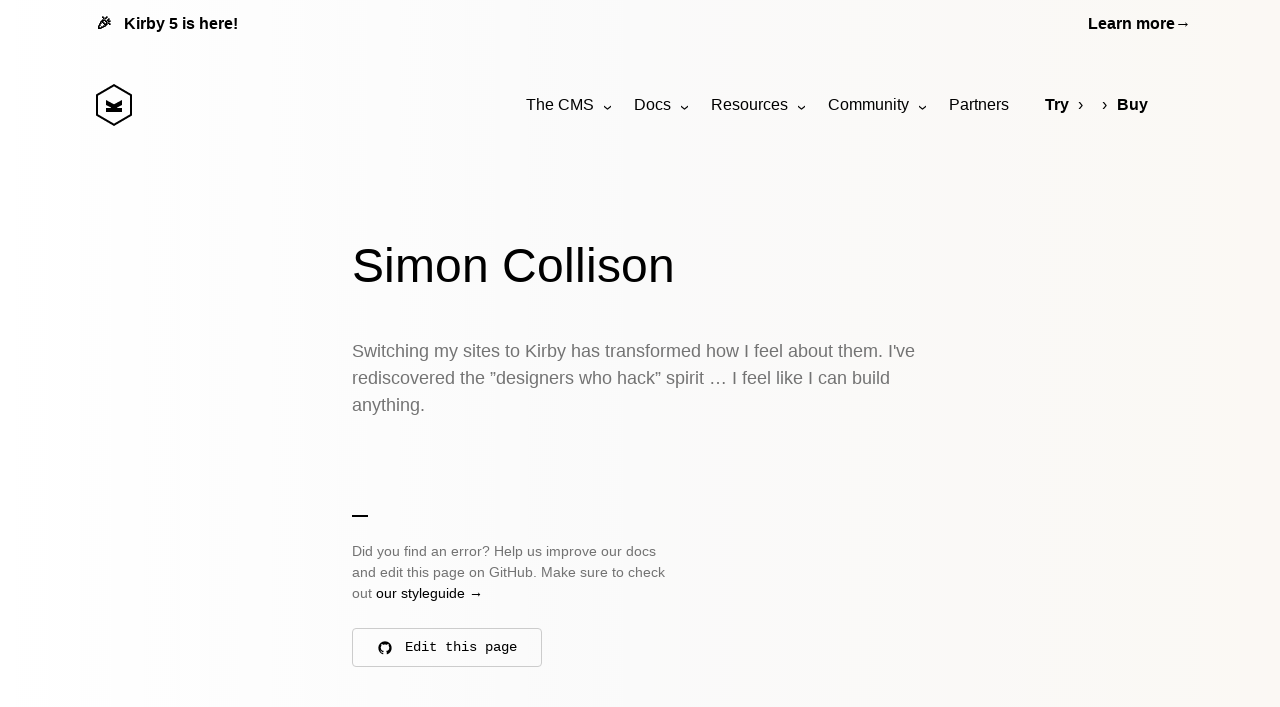

--- FILE ---
content_type: text/html; charset=UTF-8
request_url: https://getkirby.com/voices/colly
body_size: 11650
content:
<!DOCTYPE html>
<html lang="en">
<head>
	
<meta charset="UTF-8">
<meta name="viewport" content="width=device-width, initial-scale=1.0">


<title>Simon Collison | Kirby CMS</title>



<link href="https://assets.getkirby.com/assets/dist/css/index.1768848213.css" rel="stylesheet"><script src="https://assets.getkirby.com/assets/dist/js/index.1768848213.js" type="module"></script>
<link rel="icon" type="image/png" href="https://assets.getkirby.com/assets/images/favicon.1704303350.png">
<link rel="icon" type="image/svg+xml" href="https://assets.getkirby.com/assets/images/favicon.1704303350.svg">
<link rel="mask-icon" href="https://assets.getkirby.com/assets/images/safari-mask-icon.1704303350.svg" color="#000">
<link href="https://getkirby.com/releases.rss" rel="alternate" type="application/rss+xml" title="Kirby Releases" />
<link href="https://getkirby.com/kosmos.rss" rel="alternate" type="application/rss+xml" title="Kirby Kosmos Archive" />
<link rel="manifest" href="https://getkirby.com/app.webmanifest" />

<link href="https://getkirby.com/voices/colly" rel="canonical">
<script type="application/ld+json">
{
    "@context": "https://schema.org",
    "@graph": [
        {
            "@type": "Organization",
            "name": "Kirby",
            "url": "https://getkirby.com",
            "logo": "https://assets.getkirby.com/assets/images/kirby-signet.1704303350.svg",
            "sameAs": [
                "https://mastodon.social/@getkirby",
                "https://bsky.app/profile/getkirby.com",
                "https://www.linkedin.com/company/getkirby"
            ]
        },
        {
            "@type": "WebSite",
            "url": "https://getkirby.com",
            "potentialAction": [
                {
                    "@type": "SearchAction",
                    "target": "https://getkirby.com/search?q={search_term_string}",
                    "query-input": "required name=search_term_string"
                }
            ]
        }
    ]
}</script><link href="https://getkirby.com/open-search.xml" rel="search" title="Kirby CMS" type="application/opensearchdescription+xml">
<meta name="description" content="Kirby is the content management system that adapts to any project. Made for developers, designers, creators and clients.">

<meta property="og:site_name" content="Kirby CMS">
<meta property="og:url" content="https://getkirby.com/voices/colly">
<meta property="og:type" content="website">
<meta property="og:title" content="Simon Collison">
<meta property="og:description" content="Kirby is the content management system that adapts to any project. Made for developers, designers, creators and clients.">
<meta property="og:image" content="https://getkirby.com/voices/colly/opengraph.png">
</head>
<body>
	<a class="skipper btn btn--filled" href="#main">Skip to content</a>

	<div class="container">
		<a href="/releases/5" class="topbar">
	<span class="topbar-title">
		<span class="topbar-icon" aria-hidden="true">🎉</span>
		Kirby 5 is here!	</span>
	<span class="topbar-link">
		<span>Learn more</span>
		<span aria-hidden="true">→</span>
	</span>
</a>
	</div>

<header class="header">
	<div class="container">
		<div class="header-content relative flex items-center">
			<a class="logo" href="/">
	<svg role="img" aria-labelledby="kirby-cms-icon" viewBox="0 0 36 42">  <title id="kirby-cms-icon">Kirby CMS</title>  <path d="M18,0 L36,10.4981014 L36,31.5018986 L18,42 L0,31.5018986 L0,10.4981014 L18,0 Z M2,11.6926791 L2,30.3073209 L18,39.6389666 L34,30.3073209 L34,11.6926791 L18,2.36103344 L2,11.6926791 Z"/>  <polyline points="26 21 21 23.59 21 24 26 24 26 28 10 28 10 24 15 24 15 23.563 10 21 10 16 18 20.297 26 16"/></svg></a>

			<div class="menu ml-auto">
	<input id="menu-check" type="checkbox">
	<label tabindex="0" class="menu-toggle" for="menu-check" aria-label="Show / hide menu">
		<svg xmlns="http://www.w3.org/2000/svg" data-type="bars" viewBox="0 0 24 24" aria-hidden="true"><path d="M3 4H21V6H3V4ZM3 11H21V13H3V11ZM3 18H21V20H3V18Z"/></svg>	</label>
	<nav aria-label="Main menu">
				<ul class="menu-1">
			<li class="has-submenu">
				<a href="https://getkirby.com/for/developers">The CMS</a>
				<ul class="menu-2">
							<li><a href="https://getkirby.com/for/developers">For developers</a></li>
			<li><a href="https://getkirby.com/for/designers">For designers</a></li>
			<li><a href="https://getkirby.com/for/creators">For content creators</a></li>
			<li><a href="https://getkirby.com/for/clients">For clients & agencies</a></li>
			<li><hr /></li>
			<li><a href="https://getkirby.com/love">Showcase</a></li>
			<li><a href="https://getkirby.com/releases">Releases</a></li>
			<li>
		<a href="https://feedback.getkirby.com">
			Feedback			<span class="menu-external-icon"><svg xmlns="http://www.w3.org/2000/svg" viewBox="0 0 24 24" aria-hidden="true"><path d="M16.0037 9.41421L7.39712 18.0208L5.98291 16.6066L14.5895 8H7.00373V6H18.0037V17H16.0037V9.41421Z"/></svg></span>
		</a>
	</li>
					</ul>
			</li>
			<li class="has-submenu">
				<a href="https://getkirby.com/docs/guide/quickstart">Docs</a>
				<ul class="menu-2">
							<li><a href="https://getkirby.com/docs/guide/quickstart">Guide</a></li>
			<li><a href="https://getkirby.com/docs/reference">Reference</a></li>
			<li><a href="https://getkirby.com/docs/cookbook">Cookbook</a></li>
			<li><a href="https://getkirby.com/docs/quicktips">Quicktips</a></li>
			<li>
		<a href="https://www.youtube.com/kirbycasts">
			Screencasts			<span class="menu-external-icon"><svg xmlns="http://www.w3.org/2000/svg" viewBox="0 0 24 24" aria-hidden="true"><path d="M16.0037 9.41421L7.39712 18.0208L5.98291 16.6066L14.5895 8H7.00373V6H18.0037V17H16.0037V9.41421Z"/></svg></span>
		</a>
	</li>
			<li><a href="https://getkirby.com/docs/glossary">Glossary</a></li>
			<li><hr /></li>
			<li><a href="https://getkirby.com/docs/archive">Archive</a></li>
					</ul>
			</li>
			<li class="has-submenu">
				<a href="https://getkirby.com/kosmos">Resources</a>
				<ul class="menu-2">
							<li>
		<a href="https://plugins.getkirby.com">
			Plugins			<span class="menu-external-icon"><svg xmlns="http://www.w3.org/2000/svg" viewBox="0 0 24 24" aria-hidden="true"><path d="M16.0037 9.41421L7.39712 18.0208L5.98291 16.6066L14.5895 8H7.00373V6H18.0037V17H16.0037V9.41421Z"/></svg></span>
		</a>
	</li>
			<li><a href="https://getkirby.com/themes">Themes</a></li>
			<li><hr /></li>
			<li><a href="https://getkirby.com/kosmos">Newsletter</a></li>
			<li><a href="https://getkirby.com/buzz">Buzz</a></li>
			<li><hr /></li>
			<li>
		<a href="https://hub.getkirby.com">
			License Hub			<span class="menu-external-icon"><svg xmlns="http://www.w3.org/2000/svg" viewBox="0 0 24 24" aria-hidden="true"><path d="M16.0037 9.41421L7.39712 18.0208L5.98291 16.6066L14.5895 8H7.00373V6H18.0037V17H16.0037V9.41421Z"/></svg></span>
		</a>
	</li>
					</ul>
			</li>
			<li class="has-submenu">
				<a href="https://getkirby.com/meet">Community</a>
				<ul class="menu-2">
							<li><a href="https://getkirby.com/meet">Get together</a></li>
			<li><hr /></li>
			<li>
		<a href="https://forum.getkirby.com">
			Support forum			<span class="menu-external-icon"><svg xmlns="http://www.w3.org/2000/svg" viewBox="0 0 24 24" aria-hidden="true"><path d="M16.0037 9.41421L7.39712 18.0208L5.98291 16.6066L14.5895 8H7.00373V6H18.0037V17H16.0037V9.41421Z"/></svg></span>
		</a>
	</li>
			<li>
		<a href="https://chat.getkirby.com">
			Discord chat			<span class="menu-external-icon"><svg xmlns="http://www.w3.org/2000/svg" viewBox="0 0 24 24" aria-hidden="true"><path d="M16.0037 9.41421L7.39712 18.0208L5.98291 16.6066L14.5895 8H7.00373V6H18.0037V17H16.0037V9.41421Z"/></svg></span>
		</a>
	</li>
			<li>
		<a href="https://community.getkirby.com">
			Community map			<span class="menu-external-icon"><svg xmlns="http://www.w3.org/2000/svg" viewBox="0 0 24 24" aria-hidden="true"><path d="M16.0037 9.41421L7.39712 18.0208L5.98291 16.6066L14.5895 8H7.00373V6H18.0037V17H16.0037V9.41421Z"/></svg></span>
		</a>
	</li>
			<li><hr /></li>
			<li>
		<a href="https://mastodon.social/@getkirby">
			Mastodon			<span class="menu-external-icon"><svg xmlns="http://www.w3.org/2000/svg" viewBox="0 0 24 24" aria-hidden="true"><path d="M16.0037 9.41421L7.39712 18.0208L5.98291 16.6066L14.5895 8H7.00373V6H18.0037V17H16.0037V9.41421Z"/></svg></span>
		</a>
	</li>
			<li>
		<a href="https://www.linkedin.com/company/getkirby">
			LinkedIn			<span class="menu-external-icon"><svg xmlns="http://www.w3.org/2000/svg" viewBox="0 0 24 24" aria-hidden="true"><path d="M16.0037 9.41421L7.39712 18.0208L5.98291 16.6066L14.5895 8H7.00373V6H18.0037V17H16.0037V9.41421Z"/></svg></span>
		</a>
	</li>
					</ul>
			</li>
			<li><a class="partners" href="https://getkirby.com/partners">Partners</a></li>
		</ul>
		<ul class="menu-1 menu-steps">
			<li><a href="https://getkirby.com/try">Try</a></li>
			<li>
				<a href="https://getkirby.com/love" aria-label="Love">
					<svg xmlns="http://www.w3.org/2000/svg" data-type="heart" viewBox="0 0 24 24" aria-hidden="true"><path d="M12.001 4.52853C14.35 2.42 17.98 2.49 20.2426 4.75736C22.5053 7.02472 22.583 10.637 20.4786 12.993L11.9999 21.485L3.52138 12.993C1.41705 10.637 1.49571 7.01901 3.75736 4.75736C6.02157 2.49315 9.64519 2.41687 12.001 4.52853ZM18.827 6.1701C17.3279 4.66794 14.9076 4.60701 13.337 6.01687L12.0019 7.21524L10.6661 6.01781C9.09098 4.60597 6.67506 4.66808 5.17157 6.17157C3.68183 7.66131 3.60704 10.0473 4.97993 11.6232L11.9999 18.6543L19.0201 11.6232C20.3935 10.0467 20.319 7.66525 18.827 6.1701Z"/></svg>				</a>
			</li>
			<li>
				<a href="https://getkirby.com/buy">Buy</a>
			</li>
		</ul>
			</nav>
</div>
			
<div class="search">
	<button class="search-button" type="button" data-area="all" aria-label="Search">
		<svg xmlns="http://www.w3.org/2000/svg" data-type="search" viewBox="0 0 24 24" aria-hidden="true"><path d="M18.031 16.6168L22.3137 20.8995L20.8995 22.3137L16.6168 18.031C15.0769 19.263 13.124 20 11 20C6.032 20 2 15.968 2 11C2 6.032 6.032 2 11 2C15.968 2 20 6.032 20 11C20 13.124 19.263 15.0769 18.031 16.6168ZM16.0247 15.8748C17.2475 14.6146 18 12.8956 18 11C18 7.1325 14.8675 4 11 4C7.1325 4 4 7.1325 4 11C4 14.8675 7.1325 18 11 18C12.8956 18 14.6146 17.2475 15.8748 16.0247L16.0247 15.8748Z"/></svg>	</button>

	<dialog class="overlay search-dialog">
		<form class="relative bg-white shadow-xl" action="/search">
			<!-- Input -->
			<div class="search-input relative flex items-stretch">
				<div class="search-input-icon grid place-items-center">
					<svg xmlns="http://www.w3.org/2000/svg" data-type="search" viewBox="0 0 24 24" aria-hidden="true"><path d="M18.031 16.6168L22.3137 20.8995L20.8995 22.3137L16.6168 18.031C15.0769 19.263 13.124 20 11 20C6.032 20 2 15.968 2 11C2 6.032 6.032 2 11 2C15.968 2 20 6.032 20 11C20 13.124 19.263 15.0769 18.031 16.6168ZM16.0247 15.8748C17.2475 14.6146 18 12.8956 18 11C18 7.1325 14.8675 4 11 4C7.1325 4 4 7.1325 4 11C4 14.8675 7.1325 18 11 18C12.8956 18 14.6146 17.2475 15.8748 16.0247L16.0247 15.8748Z"/></svg>					<svg xmlns="http://www.w3.org/2000/svg" data-type="loader" viewBox="0 0 24 24" aria-hidden="true"><path d="M18.364 5.63604L16.9497 7.05025C15.683 5.7835 13.933 5 12 5C8.13401 5 5 8.13401 5 12C5 15.866 8.13401 19 12 19C15.866 19 19 15.866 19 12H21C21 16.9706 16.9706 21 12 21C7.02944 21 3 16.9706 3 12C3 7.02944 7.02944 3 12 3C14.4853 3 16.7353 4.00736 18.364 5.63604Z"/></svg>				</div>
				<input
					type="text"
					name="q"
					value=""
					placeholder="Search for anything …"
					autocomplete="off"
				>
				<nav class="search-input-area grid relative place-items-center flex-shrink-0 text-sm leading-tight">
					<button type="button" class="flex items-center">
						<span class="block search-area" data-area="all">All pages</span>
					</button>
					<ul class="bg-black shadow-xl hidden">
												<li><button class="search-area" type="button" data-area="all">All pages</button></li>
												<li><button class="search-area" type="button" data-area="guide">Guide</button></li>
												<li><button class="search-area" type="button" data-area="reference">Reference</button></li>
												<li><button class="search-area" type="button" data-area="cookbook">Cookbook</button></li>
												<li><button class="search-area" type="button" data-area="kosmos">Kosmos</button></li>
												<li><button class="search-area" type="button" data-area="plugin">Plugins</button></li>
											</ul>
					<input name="area" type="hidden" value="all">
				</nav>
			</div>

			<!-- Results -->
			<div class="search-results">
				<ul></ul>
				<template>
					<li class="search-result">
						<a class="leading-snug" href="">
							<div>
								<div class="search-title font-bold text-sm"></div>
								<div class="search-byline text-xs color-gray-700"></div>
								<div class="search-link text-xs font-mono color-gray-600"></div>
							</div>
							<div class="search-area" data-area=""></div>
						</a>
					</li>
				</template>
			</div>

			<!-- Footer -->
			<div class="search-footer flex flex-wrap items-center justify-between text-sm">
				<div class="search-more flex-shrink-0">
					<a class="hidden font-bold" href="/search">
						View all <span class="search-more-count mx-1"></span> results &rsaquo;
					</a>
				</div>
								<a
					href="https://algolia.com"
					aria-label="Search by Algolia"
					class="ml-auto color-gray-600"
				>
					Search by <svg role="img" aria-labelledby="algolia-icon" viewBox="0 0 2196.2 500">  <title id="algolia-icon">Algolia</title>  <rect width="62.58" height="277.9" x="1845.88" y="104.73" rx="5.9" ry="5.9"/>  <path d="M1070.38 275.3V5.91c0-3.63-3.24-6.39-6.82-5.83l-50.46 7.94a5.91 5.91 0 0 0-4.99 5.84l.17 273.22c0 12.92 0 92.7 95.97 95.49 3.33.1 6.09-2.58 6.09-5.91v-40.78c0-2.96-2.19-5.51-5.12-5.84-34.85-4.01-34.85-47.57-34.85-54.72Zm781.4-203.92h50.77c3.26 0 5.9-2.64 5.9-5.9V5.9c0-3.62-3.24-6.39-6.82-5.83l-50.77 7.95a5.9 5.9 0 0 0-4.99 5.83v51.62c0 3.26 2.64 5.9 5.9 5.9Zm-87.75 203.92V5.91c0-3.63-3.24-6.39-6.82-5.83l-50.46 7.94a5.91 5.91 0 0 0-4.99 5.84l.17 273.22c0 12.92 0 92.7 95.97 95.49 3.33.1 6.09-2.58 6.09-5.91v-40.78c0-2.96-2.19-5.51-5.12-5.84-34.85-4.01-34.85-47.57-34.85-54.72Zm-132.08-132.58c-11.14-12.25-24.83-21.65-40.78-28.31-15.92-6.53-33.26-9.85-52.07-9.85-18.78 0-36.15 3.17-51.92 9.85-15.59 6.66-29.29 16.05-40.76 28.31-11.47 12.23-20.38 26.87-26.76 44.03-6.38 17.17-9.24 37.37-9.24 58.36s3.19 36.87 9.55 54.21c6.38 17.32 15.14 32.11 26.45 44.36 11.29 12.23 24.83 21.62 40.6 28.46 15.77 6.83 40.12 10.33 52.4 10.48 12.25 0 36.78-3.82 52.7-10.48 15.92-6.68 29.46-16.23 40.78-28.46 11.29-12.25 20.05-27.04 26.25-44.36 6.22-17.34 9.24-33.22 9.24-54.21s-3.34-41.19-10.03-58.36c-6.38-17.17-15.14-31.8-26.43-44.03Zm-44.43 163.75c-11.47 15.75-27.56 23.7-48.09 23.7-20.55 0-36.63-7.8-48.1-23.7-11.47-15.75-17.21-34.01-17.21-61.2 0-26.89 5.59-49.14 17.06-64.87 11.45-15.75 27.54-23.52 48.07-23.52 20.55 0 36.63 7.78 48.09 23.52 11.47 15.57 17.36 37.98 17.36 64.87 0 27.19-5.72 45.3-17.19 61.2Zm-693.1-201.74h-49.33c-48.36 0-90.91 25.48-115.75 64.1-14.52 22.58-22.99 49.63-22.99 78.73 0 44.89 20.13 84.92 51.59 111.1 2.93 2.6 6.05 4.98 9.31 7.14 12.86 8.49 28.11 13.47 44.52 13.47 1.23 0 2.46-.03 3.68-.09.36-.02.71-.05 1.07-.07.87-.05 1.75-.11 2.62-.2.34-.03.68-.08 1.02-.12.91-.1 1.82-.21 2.73-.34.21-.03.42-.07.63-.1 32.89-5.07 61.56-30.82 70.9-62.81v57.83c0 3.26 2.64 5.9 5.9 5.9h50.42c3.26 0 5.9-2.64 5.9-5.9V110.63c0-3.26-2.64-5.9-5.9-5.9zm0 206.92c-12.2 10.16-27.97 13.98-44.84 15.12-.16.01-.33.03-.49.04-1.12.07-2.24.1-3.36.1-42.24 0-77.12-35.89-77.12-79.37 0-10.25 1.96-20.01 5.42-28.98 11.22-29.12 38.77-49.74 71.06-49.74h49.33zm1239.55-206.92h-49.33c-48.36 0-90.91 25.48-115.75 64.1-14.52 22.58-22.99 49.63-22.99 78.73 0 44.89 20.13 84.92 51.59 111.1 2.93 2.6 6.05 4.98 9.31 7.14 12.86 8.49 28.11 13.47 44.52 13.47 1.23 0 2.46-.03 3.68-.09.36-.02.71-.05 1.07-.07.87-.05 1.75-.11 2.62-.2.34-.03.68-.08 1.02-.12.91-.1 1.82-.21 2.73-.34.21-.03.42-.07.63-.1 32.89-5.07 61.56-30.82 70.9-62.81v57.83c0 3.26 2.64 5.9 5.9 5.9h50.42c3.26 0 5.9-2.64 5.9-5.9V110.63c0-3.26-2.64-5.9-5.9-5.9zm0 206.92c-12.2 10.16-27.97 13.98-44.84 15.12-.16.01-.33.03-.49.04-1.12.07-2.24.1-3.36.1-42.24 0-77.12-35.89-77.12-79.37 0-10.25 1.96-20.01 5.42-28.98 11.22-29.12 38.77-49.74 71.06-49.74h49.33zm-819.92-206.92h-49.33c-48.36 0-90.91 25.48-115.75 64.1-11.79 18.34-19.6 39.64-22.11 62.59a148.5 148.5 0 0 0 .05 32.73c4.28 38.09 23.14 71.61 50.66 94.52 2.93 2.6 6.05 4.98 9.31 7.14 12.86 8.49 28.11 13.47 44.52 13.47 17.99 0 34.61-5.93 48.16-15.97 16.29-11.58 28.88-28.54 34.48-47.75v50.26h-.11v11.08c0 21.84-5.71 38.27-17.34 49.36-11.61 11.08-31.04 16.63-58.25 16.63-11.12 0-28.79-.59-46.6-2.41-2.83-.29-5.46 1.5-6.27 4.22l-12.78 43.11c-1.02 3.46 1.27 7.02 4.83 7.53 21.52 3.08 42.52 4.68 54.65 4.68 48.91 0 85.16-10.75 108.89-32.21 21.48-19.41 33.15-48.89 35.2-88.52V110.63c0-3.26-2.64-5.9-5.9-5.9h-56.32Zm0 64.1s.65 139.13 0 143.36c-12.08 9.77-27.11 13.59-43.49 14.7-.16.01-.33.03-.49.04-1.12.07-2.24.1-3.36.1-1.32 0-2.63-.03-3.94-.1-40.41-2.11-74.52-37.26-74.52-79.38 0-10.25 1.96-20.01 5.42-28.98 11.22-29.12 38.77-49.74 71.06-49.74h49.33ZM249.83 0C113.3 0 2 110.09.03 246.16c-2 138.19 110.12 252.7 248.33 253.5 42.68.25 83.79-10.19 120.3-30.03 3.56-1.93 4.11-6.83 1.08-9.51l-23.38-20.72c-4.75-4.21-11.51-5.4-17.36-2.92-25.48 10.84-53.17 16.38-81.71 16.03-111.68-1.37-201.91-94.29-200.13-205.96 1.76-110.26 92-199.41 202.67-199.41h202.69v360.27l-115-102.18c-3.72-3.31-9.42-2.66-12.42 1.31-18.46 24.44-48.53 39.64-81.93 37.34-46.33-3.2-83.87-40.5-87.34-86.81-4.15-55.24 39.63-101.52 94-101.52 49.18 0 89.68 37.85 93.91 85.95.38 4.28 2.31 8.27 5.52 11.12l29.95 26.55c3.4 3.01 8.79 1.17 9.63-3.3 2.16-11.55 2.92-23.58 2.07-35.92-4.82-70.34-61.8-126.93-132.17-131.26-80.68-4.97-148.13 58.14-150.27 137.25-2.09 77.1 61.08 143.56 138.19 145.26 32.19.71 62.03-9.41 86.14-26.95l150.26 133.2c6.44 5.71 16.61 1.14 16.61-7.47V9.48c-.01-5.23-4.25-9.48-9.49-9.48z"/></svg>				</a>
							</div>
		</form>
	</dialog>
</div>
			

		</div>
	</div>
</header>	<main id="main" class="main">
					<div class="container">
				
<article class="max-w-xl mx-auto">
	<header>
		<h1 class="h1 mb-12">Simon Collison</h1>
			</header>
	<div class="prose mb-24">
		<p>Switching my sites to Kirby has transformed how I feel about them. I've rediscovered the ”designers who hack” spirit … I feel like I can build anything.</p>	</div>
	<footer>
			<hr class="hr mb-6">

	<p class="prose text-sm mb-6 max-w-xs">
		Did you find an error? Help us improve our docs and edit this page on GitHub. Make sure to check out
		<a href="/styleguide">
			our styleguide
			<span aria-hidden="true">&rarr;</span>
		</a>
	</p>

		<a href="https://github.com/getkirby/getkirby.com/edit/main/content/voices/0_colly/voice.txt" class="btn btn--outlined mb-3">
		<svg xmlns="http://www.w3.org/2000/svg" data-type="github" viewBox="0 0 24 24" aria-hidden="true"><path d="M12.001 2C6.47598 2 2.00098 6.475 2.00098 12C2.00098 16.425 4.86348 20.1625 8.83848 21.4875C9.33848 21.575 9.52598 21.275 9.52598 21.0125C9.52598 20.775 9.51348 19.9875 9.51348 19.15C7.00098 19.6125 6.35098 18.5375 6.15098 17.975C6.03848 17.6875 5.55098 16.8 5.12598 16.5625C4.77598 16.375 4.27598 15.9125 5.11348 15.9C5.90098 15.8875 6.46348 16.625 6.65098 16.925C7.55098 18.4375 8.98848 18.0125 9.56348 17.75C9.65098 17.1 9.91348 16.6625 10.201 16.4125C7.97598 16.1625 5.65098 15.3 5.65098 11.475C5.65098 10.3875 6.03848 9.4875 6.67598 8.7875C6.57598 8.5375 6.22598 7.5125 6.77598 6.1375C6.77598 6.1375 7.61348 5.875 9.52598 7.1625C10.326 6.9375 11.176 6.825 12.026 6.825C12.876 6.825 13.726 6.9375 14.526 7.1625C16.4385 5.8625 17.276 6.1375 17.276 6.1375C17.826 7.5125 17.476 8.5375 17.376 8.7875C18.0135 9.4875 18.401 10.375 18.401 11.475C18.401 15.3125 16.0635 16.1625 13.8385 16.4125C14.201 16.725 14.5135 17.325 14.5135 18.2625C14.5135 19.6 14.501 20.675 14.501 21.0125C14.501 21.275 14.6885 21.5875 15.1885 21.4875C19.259 20.1133 21.9999 16.2963 22.001 12C22.001 6.475 17.526 2 12.001 2Z"/></svg> Edit this page <span class="sr-only">on GitHub</span>
	</a>
		</footer>
</article>
			</div>
			</main>
	<footer class="footer text-sm">
	<div class="container mb-24">
				<hr class="hr mb-6">
		
		<div class="flex">
			<div class="footer-info mb-6">
				<p class="font-bold mb-1">Kirby</p>
				<p class="mb-3">The CMS that adapts to any project. Made for developers, designers, creators and clients.</p>
				<nav aria-label="Kirby on the web" class="mb-3">
					<ul class="social">
						<li>
							<a rel="me" href="https://github.com/getkirby" aria-label="GitHub">
								<svg xmlns="http://www.w3.org/2000/svg" data-type="github" viewBox="0 0 24 24" aria-hidden="true"><path d="M12.001 2C6.47598 2 2.00098 6.475 2.00098 12C2.00098 16.425 4.86348 20.1625 8.83848 21.4875C9.33848 21.575 9.52598 21.275 9.52598 21.0125C9.52598 20.775 9.51348 19.9875 9.51348 19.15C7.00098 19.6125 6.35098 18.5375 6.15098 17.975C6.03848 17.6875 5.55098 16.8 5.12598 16.5625C4.77598 16.375 4.27598 15.9125 5.11348 15.9C5.90098 15.8875 6.46348 16.625 6.65098 16.925C7.55098 18.4375 8.98848 18.0125 9.56348 17.75C9.65098 17.1 9.91348 16.6625 10.201 16.4125C7.97598 16.1625 5.65098 15.3 5.65098 11.475C5.65098 10.3875 6.03848 9.4875 6.67598 8.7875C6.57598 8.5375 6.22598 7.5125 6.77598 6.1375C6.77598 6.1375 7.61348 5.875 9.52598 7.1625C10.326 6.9375 11.176 6.825 12.026 6.825C12.876 6.825 13.726 6.9375 14.526 7.1625C16.4385 5.8625 17.276 6.1375 17.276 6.1375C17.826 7.5125 17.476 8.5375 17.376 8.7875C18.0135 9.4875 18.401 10.375 18.401 11.475C18.401 15.3125 16.0635 16.1625 13.8385 16.4125C14.201 16.725 14.5135 17.325 14.5135 18.2625C14.5135 19.6 14.501 20.675 14.501 21.0125C14.501 21.275 14.6885 21.5875 15.1885 21.4875C19.259 20.1133 21.9999 16.2963 22.001 12C22.001 6.475 17.526 2 12.001 2Z"/></svg>							</a>
						</li>
						<li>
							<a rel="me" href="https://mastodon.social/@getkirby" aria-label="Mastodon">
								<svg xmlns="http://www.w3.org/2000/svg" data-type="mastodon" viewBox="0 0 24 24" aria-hidden="true"><path d="M 20.380566 6.98424 C 20.119244 5.050461 18.421263 3.526289 16.408482 3.230936 C 16.068155 3.181103 14.78221 3 11.801931 3 L 11.778838 3 C 8.797343 3 8.158018 3.179888 7.818907 3.230936 C 5.862036 3.517782 4.075327 4.887592 3.641412 6.844463 C 3.432355 7.808313 3.410477 8.876694 3.449371 9.856344 C 3.504066 11.262618 3.515005 12.665245 3.643843 14.065441 C 3.73257 14.995259 3.886932 15.917785 4.108144 16.824509 C 4.520181 18.501827 6.187776 19.899593 7.822554 20.468424 C 9.5728 21.061562 11.454313 21.161228 13.258039 20.752838 C 13.456157 20.706652 13.653059 20.654387 13.846316 20.593615 C 14.283877 20.455053 14.798012 20.300692 15.1748 20.028431 C 15.1855 20.020786 15.192194 20.008738 15.193032 19.995613 L 15.193032 18.639174 C 15.19266 18.627041 15.186813 18.61573 15.177132 18.60841 C 15.16745 18.601089 15.154973 18.598545 15.143199 18.601494 C 13.987307 18.874971 12.80346 19.012318 11.615968 19.009886 C 9.571584 19.009886 9.022202 18.047249 8.864193 17.646152 C 8.738102 17.299969 8.658008 16.938732 8.625965 16.571695 C 8.625173 16.559242 8.630404 16.547165 8.640029 16.539223 C 8.649655 16.531281 8.662507 16.528442 8.674582 16.531586 C 9.811028 16.803846 10.975427 16.941193 12.144688 16.939978 C 12.425456 16.939978 12.705009 16.939978 12.986993 16.932684 C 14.162332 16.899868 15.400873 16.840309 16.557981 16.616667 L 16.639416 16.598436 C 18.463804 16.250818 20.20068 15.159346 20.376919 12.395416 C 20.382996 12.286025 20.398798 11.255324 20.398798 11.143504 C 20.400013 10.759422 20.523989 8.4209 20.380566 6.98424 Z M 17.57288 13.880693 L 15.654902 13.880693 L 15.654902 9.217018 C 15.654902 8.234937 15.242866 7.734171 14.405422 7.734171 C 13.484112 7.734171 13.022242 8.327311 13.022242 9.496572 L 13.022242 12.049013 L 11.115204 12.049013 L 11.115204 9.496572 C 11.115204 8.327311 10.653333 7.734171 9.732023 7.734171 C 8.898226 7.734171 8.481327 8.234937 8.480111 9.217018 L 8.480111 13.880693 L 6.56578 13.880693 L 6.56578 9.076027 C 6.56578 8.093944 6.818594 7.313625 7.323004 6.735073 C 7.844432 6.158951 8.527514 5.862381 9.375896 5.862381 C 10.357979 5.862381 11.099402 6.236738 11.59409 6.985455 L 12.071761 7.781574 L 12.549432 6.985455 C 13.044119 6.236738 13.785543 5.862381 14.765194 5.862381 C 15.613577 5.862381 16.296659 6.158951 16.819302 6.735073 C 17.323713 7.31241 17.576527 8.092729 17.576527 9.076027 L 17.574095 13.880693 Z"/></svg>							</a>
						</li>
						<li>
							<a rel="me" href="https://bsky.app/profile/getkirby.com" aria-label="Bluesky">
								<svg xmlns="http://www.w3.org/2000/svg" viewBox="0 0 24 24" fill="currentColor" aria-hidden="true"><path d="M12 11.3884C11.0942 9.62673 8.62833 6.34423 6.335 4.7259C4.13833 3.17506 3.30083 3.4434 2.75167 3.69256C2.11583 3.9784 2 4.95506 2 5.52839C2 6.10339 2.315 10.2367 2.52 10.9276C3.19917 13.2076 5.61417 13.9776 7.83917 13.7309C4.57917 14.2142 1.68333 15.4017 5.48083 19.6292C9.65833 23.9542 11.2058 18.7017 12 16.0392C12.7942 18.7017 13.7083 23.7651 18.4442 19.6292C22 16.0392 19.4208 14.2142 16.1608 13.7309C18.3858 13.9784 20.8008 13.2076 21.48 10.9276C21.685 10.2376 22 6.10256 22 5.52923C22 4.95423 21.8842 3.97839 21.2483 3.6909C20.6992 3.44256 19.8617 3.17423 17.665 4.72423C15.3717 6.34506 12.9058 9.62756 12 11.3884Z"/></svg>							</a>
						</li>
						<li>
							<a rel="me" href="https://linkedin.com/company/getkirby" aria-label="LinkedIn">
								<svg xmlns="http://www.w3.org/2000/svg" data-type="linkedin" viewBox="0 0 24 24" aria-hidden="true"><path d="M6.94048 4.99993C6.94011 5.81424 6.44608 6.54702 5.69134 6.85273C4.9366 7.15845 4.07187 6.97605 3.5049 6.39155C2.93793 5.80704 2.78195 4.93715 3.1105 4.19207C3.43906 3.44699 4.18654 2.9755 5.00048 2.99993C6.08155 3.03238 6.94097 3.91837 6.94048 4.99993ZM7.00048 8.47993H3.00048V20.9999H7.00048V8.47993ZM13.3205 8.47993H9.34048V20.9999H13.2805V14.4299C13.2805 10.7699 18.0505 10.4299 18.0505 14.4299V20.9999H22.0005V13.0699C22.0005 6.89993 14.9405 7.12993 13.2805 10.1599L13.3205 8.47993Z"/></svg>							</a>
						</li>
						<li>
							<a rel="me" href="https://videos.getkirby.com" aria-label="YouTube">
								<svg xmlns="http://www.w3.org/2000/svg" viewBox="0 0 24 24" fill="currentColor" aria-hidden="true"><path d="M12.2439 4C12.778 4.00294 14.1143 4.01586 15.5341 4.07273L16.0375 4.09468C17.467 4.16236 18.8953 4.27798 19.6037 4.4755C20.5486 4.74095 21.2913 5.5155 21.5423 6.49732C21.942 8.05641 21.992 11.0994 21.9982 11.8358L21.9991 11.9884L21.9991 11.9991C21.9991 11.9991 21.9991 12.0028 21.9991 12.0099L21.9982 12.1625C21.992 12.8989 21.942 15.9419 21.5423 17.501C21.2878 18.4864 20.5451 19.261 19.6037 19.5228C18.8953 19.7203 17.467 19.8359 16.0375 19.9036L15.5341 19.9255C14.1143 19.9824 12.778 19.9953 12.2439 19.9983L12.0095 19.9991L11.9991 19.9991C11.9991 19.9991 11.9956 19.9991 11.9887 19.9991L11.7545 19.9983C10.6241 19.9921 5.89772 19.941 4.39451 19.5228C3.4496 19.2573 2.70692 18.4828 2.45587 17.501C2.0562 15.9419 2.00624 12.8989 2 12.1625V11.8358C2.00624 11.0994 2.0562 8.05641 2.45587 6.49732C2.7104 5.51186 3.45308 4.73732 4.39451 4.4755C5.89772 4.05723 10.6241 4.00622 11.7545 4H12.2439ZM9.99911 8.49914V15.4991L15.9991 11.9991L9.99911 8.49914Z"/></svg>							</a>
						</li>
						<li>
							<a rel="me" href="https://chat.getkirby.com" aria-label="Discord">
								<svg xmlns="http://www.w3.org/2000/svg" viewBox="0 0 24 24" fill="currentColor" aria-hidden="true"><path d="M19.3034 5.33716C17.9344 4.71103 16.4805 4.2547 14.9629 4C14.7719 4.32899 14.5596 4.77471 14.411 5.12492C12.7969 4.89144 11.1944 4.89144 9.60255 5.12492C9.45397 4.77471 9.2311 4.32899 9.05068 4C7.52251 4.2547 6.06861 4.71103 4.70915 5.33716C1.96053 9.39111 1.21766 13.3495 1.5891 17.2549C3.41443 18.5815 5.17612 19.388 6.90701 19.9187C7.33151 19.3456 7.71356 18.73 8.04255 18.0827C7.41641 17.8492 6.82211 17.5627 6.24904 17.2231C6.39762 17.117 6.5462 17.0003 6.68416 16.8835C10.1438 18.4648 13.8911 18.4648 17.3082 16.8835C17.4568 17.0003 17.5948 17.117 17.7434 17.2231C17.1703 17.5627 16.576 17.8492 15.9499 18.0827C16.2789 18.73 16.6609 19.3456 17.0854 19.9187C18.8152 19.388 20.5875 18.5815 22.4033 17.2549C22.8596 12.7341 21.6806 8.80747 19.3034 5.33716ZM8.5201 14.8459C7.48007 14.8459 6.63107 13.9014 6.63107 12.7447C6.63107 11.5879 7.45884 10.6434 8.5201 10.6434C9.57071 10.6434 10.4303 11.5879 10.4091 12.7447C10.4091 13.9014 9.57071 14.8459 8.5201 14.8459ZM15.4936 14.8459C14.4535 14.8459 13.6034 13.9014 13.6034 12.7447C13.6034 11.5879 14.4323 10.6434 15.4936 10.6434C16.5442 10.6434 17.4038 11.5879 17.3825 12.7447C17.3825 13.9014 16.5548 14.8459 15.4936 14.8459Z"/></svg>							</a>
						</li>
					</ul>
				</nav>
				<p class="mb-3 color-gray-700 flex">
					🇪🇺 Made in Europe
				</p>
			</div>
						<nav aria-label="Footer menu" class="footer-menu">
				<ul class="footer-menu-1 columns" style="--columns-sm: 2; --columns-md: 3; --columns: 3; --column-gap: var(--spacing-8); --row-gap: var(--spacing-6)">
					<li>
						<p class="font-bold mb-1">The CMS</p>
						<ul class="footer-menu-2">
									<li><a href="https://getkirby.com/for/developers">For developers</a></li>
			<li><a href="https://getkirby.com/for/designers">For designers</a></li>
			<li><a href="https://getkirby.com/for/creators">For content creators</a></li>
			<li><a href="https://getkirby.com/for/clients">For clients & agencies</a></li>
			<li><a href="https://getkirby.com/for/artists">For artists</a></li>
			<li><a href="https://getkirby.com/for/events">For events</a></li>
			<li><a href="https://getkirby.com/for/education">For education</a></li>
			<li><a href="https://getkirby.com/for/hospitality">For hospitality</a></li>
			<li><a href="https://getkirby.com/love">Showcase</a></li>
			<li><a href="https://getkirby.com/releases">Releases</a></li>
			<li>
		<a href="https://feedback.getkirby.com">
			Feedback			<span class="menu-external-icon"><svg xmlns="http://www.w3.org/2000/svg" viewBox="0 0 24 24" aria-hidden="true"><path d="M16.0037 9.41421L7.39712 18.0208L5.98291 16.6066L14.5895 8H7.00373V6H18.0037V17H16.0037V9.41421Z"/></svg></span>
		</a>
	</li>
							</ul>
					</li>
					<li>
						<p class="font-bold mb-1">Docs</p>
						<ul class="footer-menu-2">
									<li><a href="https://getkirby.com/docs/guide/quickstart">Guide</a></li>
			<li><a href="https://getkirby.com/docs/reference">Reference</a></li>
			<li><a href="https://getkirby.com/docs/cookbook">Cookbook</a></li>
			<li><a href="https://getkirby.com/docs/quicktips">Quicktips</a></li>
			<li>
		<a href="https://www.youtube.com/kirbycasts">
			Screencasts			<span class="menu-external-icon"><svg xmlns="http://www.w3.org/2000/svg" viewBox="0 0 24 24" aria-hidden="true"><path d="M16.0037 9.41421L7.39712 18.0208L5.98291 16.6066L14.5895 8H7.00373V6H18.0037V17H16.0037V9.41421Z"/></svg></span>
		</a>
	</li>
			<li><a href="https://getkirby.com/docs/glossary">Glossary</a></li>
			<li><a href="https://getkirby.com/docs/archive">Archive</a></li>
							</ul>
					</li>
					<li>
						<p class="font-bold mb-1">Resources</p>
						<ul class="footer-menu-2">
									<li>
		<a href="https://plugins.getkirby.com">
			Plugins			<span class="menu-external-icon"><svg xmlns="http://www.w3.org/2000/svg" viewBox="0 0 24 24" aria-hidden="true"><path d="M16.0037 9.41421L7.39712 18.0208L5.98291 16.6066L14.5895 8H7.00373V6H18.0037V17H16.0037V9.41421Z"/></svg></span>
		</a>
	</li>
			<li><a href="https://getkirby.com/themes">Themes</a></li>
			<li><a href="https://getkirby.com/kosmos">Newsletter</a></li>
			<li><a href="https://getkirby.com/buzz">Buzz</a></li>
			<li>
		<a href="https://pixels.getkirby.com">
			Pixels			<span class="menu-external-icon"><svg xmlns="http://www.w3.org/2000/svg" viewBox="0 0 24 24" aria-hidden="true"><path d="M16.0037 9.41421L7.39712 18.0208L5.98291 16.6066L14.5895 8H7.00373V6H18.0037V17H16.0037V9.41421Z"/></svg></span>
		</a>
	</li>
			<li>
		<a href="https://hub.getkirby.com">
			License Hub			<span class="menu-external-icon"><svg xmlns="http://www.w3.org/2000/svg" viewBox="0 0 24 24" aria-hidden="true"><path d="M16.0037 9.41421L7.39712 18.0208L5.98291 16.6066L14.5895 8H7.00373V6H18.0037V17H16.0037V9.41421Z"/></svg></span>
		</a>
	</li>
							</ul>
					</li>
					<li>
						<p class="font-bold mb-1">Community</p>
						<ul class="footer-menu-2">
									<li><a href="https://getkirby.com/meet">Get together</a></li>
			<li>
		<a href="https://forum.getkirby.com">
			Support forum			<span class="menu-external-icon"><svg xmlns="http://www.w3.org/2000/svg" viewBox="0 0 24 24" aria-hidden="true"><path d="M16.0037 9.41421L7.39712 18.0208L5.98291 16.6066L14.5895 8H7.00373V6H18.0037V17H16.0037V9.41421Z"/></svg></span>
		</a>
	</li>
			<li>
		<a href="https://chat.getkirby.com">
			Discord chat			<span class="menu-external-icon"><svg xmlns="http://www.w3.org/2000/svg" viewBox="0 0 24 24" aria-hidden="true"><path d="M16.0037 9.41421L7.39712 18.0208L5.98291 16.6066L14.5895 8H7.00373V6H18.0037V17H16.0037V9.41421Z"/></svg></span>
		</a>
	</li>
			<li>
		<a href="https://community.getkirby.com">
			Community map			<span class="menu-external-icon"><svg xmlns="http://www.w3.org/2000/svg" viewBox="0 0 24 24" aria-hidden="true"><path d="M16.0037 9.41421L7.39712 18.0208L5.98291 16.6066L14.5895 8H7.00373V6H18.0037V17H16.0037V9.41421Z"/></svg></span>
		</a>
	</li>
			<li>
		<a href="https://mastodon.social/@getkirby">
			Mastodon			<span class="menu-external-icon"><svg xmlns="http://www.w3.org/2000/svg" viewBox="0 0 24 24" aria-hidden="true"><path d="M16.0037 9.41421L7.39712 18.0208L5.98291 16.6066L14.5895 8H7.00373V6H18.0037V17H16.0037V9.41421Z"/></svg></span>
		</a>
	</li>
			<li>
		<a href="https://www.linkedin.com/company/getkirby">
			LinkedIn			<span class="menu-external-icon"><svg xmlns="http://www.w3.org/2000/svg" viewBox="0 0 24 24" aria-hidden="true"><path d="M16.0037 9.41421L7.39712 18.0208L5.98291 16.6066L14.5895 8H7.00373V6H18.0037V17H16.0037V9.41421Z"/></svg></span>
		</a>
	</li>
							</ul>
					</li>
					<li>
						<p class="font-bold mb-1">Kirby</p>
						<ul class="footer-menu-2">
									<li><a href="https://getkirby.com/security">Security</a></li>
			<li><a href="https://getkirby.com/privacy">Privacy</a></li>
			<li><a href="https://getkirby.com/license/2025-11-29">License</a></li>
			<li><a href="https://getkirby.com/press">Presskit</a></li>
			<li><a href="https://getkirby.com/team">Team</a></li>
			<li><a href="https://getkirby.com/contact">Contact</a></li>
							</ul>
					</li>
					<li>
						<p class="font-bold mb-3">With support of</p>
						<ul class="footer-menu-2 footer-menu-partners">
							<li class="mb-3">
								<a href="https://keycdn.com">
									<svg role="img" aria-labelledby="keycdn-icon" viewBox="0 0 151 44">  <title id="keycdn-icon">KeyCDN</title>  <path d="m4.54 35.12c.42.02.85.08 1.25.22l.06.02 5.29-5.15.2.26c.27.37.56.7.86 1.05l.12.13.22.24.13.13.13.13.11.1.13.14.12.11.14.13.13.11a14.16 14.16 0 0 0 16.3 1.39l.4.42 1.43 1.5a16.62 16.62 0 0 1 -9.44 2.64 16.6 16.6 0 0 1 -10.27-3.88l.01-.03-3.39 3.34a4.2 4.2 0 0 1 -4.04 5.45 4.23 4.23 0 0 1 0-8.45h.1zm32.3-21.8a16.62 16.62 0 0 1 -1.75 19.65l.02.02 2.08 2.2a2.63 2.63 0 0 1 2.17 4.5 2.6 2.6 0 1 1 -4.36-2.4c-.97-1.02-2.68-2.85-3.67-3.88l-.21-.23.24-.2a13.98 13.98 0 0 0 5.28-10.65 14 14 0 0 0 -1.74-7.16l1.94-1.84zm-29.44-9.86a2.6 2.6 0 0 1 2.62 3.1l4 4.2-.23.2a14.09 14.09 0 0 0 -3.55 17.83l-1.94 1.88a16.76 16.76 0 0 1 1.72-19.7l-2.2-2.3a2.63 2.63 0 0 1 -2.17-4.5c.41-.38.94-.62 1.5-.69l.24-.02zm33.71-3.36a4.23 4.23 0 1 1 -1.31 8.24l-.07-.02-5.73 5.44-.2-.26c-.3-.4-.64-.8-1-1.18l-.06-.08-.18-.17-.03-.04-.12-.1-.03-.04-.15-.15-.1-.1-.12-.1-.15-.12-.11-.1-.15-.13a14.03 14.03 0 0 0 -16.2-1.34l-1.85-1.92a16.62 16.62 0 0 1 19.7 1.27h.03l3.8-3.6a4.22 4.22 0 0 1 4.03-5.5z"/><path d="m22.7 9.53a12.46 12.46 0 0 1 12.23 13.99 12.46 12.46 0 0 1 -13.89 10.8 12.46 12.46 0 0 1 -10.8-13.89 12.48 12.48 0 0 1 12.46-10.9zm-.19 5.34a5.11 5.11 0 0 0 -4.83 5.08 5.12 5.12 0 0 0 2.83 4.56l-.96 4.51h6.45l-.96-4.51a5.1 5.1 0 0 0 2.83-4.56 5.1 5.1 0 0 0 -5.09-5.09h-.26zm.1-.03h-.02z"/><path d="m55.83 15.93c-.31 0-.53.06-.9.56l-5.21 6.78 2.26-12.7c.09-.47-.16-.63-.54-.63h-4.7c-.57 0-.72.28-.79.63l-4.04 22.92c-.1.5.22.7.56.7h4.7c.35 0 .7-.35.76-.7l1.25-7.15 2.73 7.15c.2.5.44.7.79.7h5.64c.41 0 .57-.38.41-.7l-4.01-8.78 7.15-8.12c.25-.25.22-.66-.22-.66zm21.84 6.46c0-3.73-2.14-6.74-6.68-6.74-5.24 0-8.82 2.32-9.85 8.53l-.35 2.07c-.1.56-.12 1.1-.12 1.6 0 4.45 3.45 6.62 6.93 6.62 2.63 0 4.77-.32 6.87-.98.53-.15.69-.37.78-.87l.5-2.83v-.12c0-.28-.19-.41-.47-.41h-.12c-1.2.13-4.36.25-6.02.25-1.57 0-2.58-.22-2.58-1.79 0-.28.03-.6.1-.97h9.75a.8.8 0 0 0 .79-.69l.3-1.88c.1-.6.17-1.2.17-1.79zm-5.65-.22c0 .38-.06.82-.16 1.26h-4.64c.38-1.8 1.13-3.1 2.89-3.1 1.4 0 1.91.74 1.91 1.84zm26.76-5.77c0-.25-.28-.47-.57-.47h-5.17c-.35 0-.66.25-.79.6l-4.48 11.35h-.25c-.19 0-.22-.16-.25-.53l-.57-10.8c-.03-.34-.15-.62-.5-.62h-5.05c-.53 0-.78.25-.78.6v.09l1.82 14.93c.18 1.6 1 2.16 2.47 2.16h.41l-.44 1.04c-.37.9-1.03 1.19-1.91 1.19-1.2 0-3.07-.19-4.23-.25h-.04a.87.87 0 0 0 -.81.66l-.53 3.04v.1c0 .28.28.37.6.5.8.31 2.88.56 4.13.56 4.93 0 6.71-1.94 8.25-5.3l8.63-18.63a.58.58 0 0 0 .06-.22zm13.93.25c0-.31-.18-.4-.53-.5-.85-.22-2.35-.5-4.2-.5-4.83 0-7.94 2.41-8.94 8.25l-.4 2.35c-.1.63-.16 1.22-.16 1.79 0 3.67 2.13 6.43 6.17 6.43 1.85 0 3.3-.25 4.4-.5.43-.1.68-.26.75-.66l.62-3.52v-.12c0-.28-.21-.47-.5-.47h-.06c-1.1.06-2.1.19-3.64.19-1.06 0-1.7-.38-1.7-1.8 0-.37.04-.8.13-1.34l.41-2.35c.44-2.6 1.35-3.17 2.7-3.17 1.54 0 2.48.16 3.54.22h.07c.34 0 .65-.25.72-.6l.62-3.54zm19.58-6.18c0-.31-.28-.53-.6-.53h-4.67a.77.77 0 0 0 -.72.63l-.94 5.3c-.63-.1-1.7-.22-2.2-.22-5.7 0-8.56 2.38-9.6 8.18l-.43 2.45c-.1.56-.16 1.1-.16 1.6 0 3.86 2.67 6.59 6.96 6.59a37 37 0 0 0 7.18-.79c1-.22 1.16-.4 1.26-1l3.92-22.11zm-7.81 10.29-1.5 8.6c-.6.09-1.26.15-2.17.15-1.35 0-1.82-.78-1.82-2 0-.38.03-.8.13-1.23l.44-2.45c.3-1.82 1.06-3.2 2.82-3.2.75 0 1.47.07 2.1.13zm25.28.22c0-3.51-1.44-5.33-4.92-5.33-1.16 0-2.89.28-5.08 1.72l.15-.81c.1-.47-.12-.63-.53-.63h-4.3a.77.77 0 0 0 -.72.63l-3 16.93c-.07.44.27.7.71.7h4.49c.47 0 .78-.32.85-.7l2.13-12.13a6.39 6.39 0 0 1 2.66-.7c1.07 0 1.48.26 1.48 1.23 0 .53-.13 1.07-.22 1.6l-1.76 10c-.06.32 0 .7.54.7h4.7c.38 0 .72-.35.78-.7l1.73-9.78c.16-.88.31-1.91.31-2.73zm-25.21 19.72c0-.08-.06-.14-.16-.14h-.84c-.1 0-.2.07-.23.18l-.18 1.07v.04c0 .08.06.15.15.15h.85c.1 0 .2-.09.23-.19l.18-1.07zm5.35-4.11c-1.23 0-2.24.51-2.57 2.3l-.16.88c-.03.17-.05.33-.05.49 0 1.08.73 1.82 1.81 1.82.58 0 1.02-.07 1.24-.13.2-.04.21-.1.24-.24l.11-.62c.02-.12-.02-.16-.17-.14-.34.04-.62.06-1.24.06-.39 0-.74-.12-.74-.76 0-.14.01-.3.05-.48l.16-.88c.18-.98.68-1.24 1.13-1.24.62 0 .9.03 1.21.07.15.02.2-.04.22-.15l.11-.61c.03-.16 0-.21-.16-.25-.2-.06-.61-.12-1.2-.12zm7.64 1.87c0-1-.6-1.87-1.9-1.87-1.49 0-2.4.8-2.68 2.36l-.14.77c-.03.15-.04.3-.04.45 0 1 .6 1.9 1.9 1.9 1.48 0 2.37-.8 2.67-2.35l.14-.77c.03-.16.05-.33.05-.5zm-1.26.07c0 .12-.01.27-.04.42l-.14.77c-.16.88-.57 1.28-1.24 1.28-.56 0-.83-.3-.83-.87 0-.12.01-.26.04-.41l.14-.77c.17-.94.66-1.28 1.24-1.28.56 0 .83.3.83.86zm10.57-.56c0-.85-.4-1.38-1.3-1.38-.66 0-1.2.15-1.67.46-.17-.24-.48-.46-1.02-.46-.56 0-.96.2-1.4.45l.04-.2c.02-.1-.04-.19-.16-.19h-.83c-.1 0-.2.09-.22.2l-.87 4.95c-.02.12.04.2.15.2h.88c.17 0 .2-.1.22-.2l.68-3.83c.42-.2.73-.31.92-.31.4 0 .54.1.54.45 0 .13 0 .28-.04.47l-.57 3.22c-.03.14.04.2.15.2h.87c.17 0 .21-.1.23-.2l.57-3.22c.04-.24.05-.49.05-.68.37-.18.77-.24.95-.24.41 0 .57.11.57.48a3 3 0 0 1 -.05.44l-.56 3.22c-.02.12.03.2.15.2h.87c.18 0 .2-.1.23-.2l.56-3.22c.04-.22.06-.42.06-.6z"/></svg>								</a>
							</li>
							<li>
								<a href="https://algolia.com">
									<svg role="img" aria-labelledby="algolia-icon" viewBox="0 0 2196.2 500">  <title id="algolia-icon">Algolia</title>  <rect width="62.58" height="277.9" x="1845.88" y="104.73" rx="5.9" ry="5.9"/>  <path d="M1070.38 275.3V5.91c0-3.63-3.24-6.39-6.82-5.83l-50.46 7.94a5.91 5.91 0 0 0-4.99 5.84l.17 273.22c0 12.92 0 92.7 95.97 95.49 3.33.1 6.09-2.58 6.09-5.91v-40.78c0-2.96-2.19-5.51-5.12-5.84-34.85-4.01-34.85-47.57-34.85-54.72Zm781.4-203.92h50.77c3.26 0 5.9-2.64 5.9-5.9V5.9c0-3.62-3.24-6.39-6.82-5.83l-50.77 7.95a5.9 5.9 0 0 0-4.99 5.83v51.62c0 3.26 2.64 5.9 5.9 5.9Zm-87.75 203.92V5.91c0-3.63-3.24-6.39-6.82-5.83l-50.46 7.94a5.91 5.91 0 0 0-4.99 5.84l.17 273.22c0 12.92 0 92.7 95.97 95.49 3.33.1 6.09-2.58 6.09-5.91v-40.78c0-2.96-2.19-5.51-5.12-5.84-34.85-4.01-34.85-47.57-34.85-54.72Zm-132.08-132.58c-11.14-12.25-24.83-21.65-40.78-28.31-15.92-6.53-33.26-9.85-52.07-9.85-18.78 0-36.15 3.17-51.92 9.85-15.59 6.66-29.29 16.05-40.76 28.31-11.47 12.23-20.38 26.87-26.76 44.03-6.38 17.17-9.24 37.37-9.24 58.36s3.19 36.87 9.55 54.21c6.38 17.32 15.14 32.11 26.45 44.36 11.29 12.23 24.83 21.62 40.6 28.46 15.77 6.83 40.12 10.33 52.4 10.48 12.25 0 36.78-3.82 52.7-10.48 15.92-6.68 29.46-16.23 40.78-28.46 11.29-12.25 20.05-27.04 26.25-44.36 6.22-17.34 9.24-33.22 9.24-54.21s-3.34-41.19-10.03-58.36c-6.38-17.17-15.14-31.8-26.43-44.03Zm-44.43 163.75c-11.47 15.75-27.56 23.7-48.09 23.7-20.55 0-36.63-7.8-48.1-23.7-11.47-15.75-17.21-34.01-17.21-61.2 0-26.89 5.59-49.14 17.06-64.87 11.45-15.75 27.54-23.52 48.07-23.52 20.55 0 36.63 7.78 48.09 23.52 11.47 15.57 17.36 37.98 17.36 64.87 0 27.19-5.72 45.3-17.19 61.2Zm-693.1-201.74h-49.33c-48.36 0-90.91 25.48-115.75 64.1-14.52 22.58-22.99 49.63-22.99 78.73 0 44.89 20.13 84.92 51.59 111.1 2.93 2.6 6.05 4.98 9.31 7.14 12.86 8.49 28.11 13.47 44.52 13.47 1.23 0 2.46-.03 3.68-.09.36-.02.71-.05 1.07-.07.87-.05 1.75-.11 2.62-.2.34-.03.68-.08 1.02-.12.91-.1 1.82-.21 2.73-.34.21-.03.42-.07.63-.1 32.89-5.07 61.56-30.82 70.9-62.81v57.83c0 3.26 2.64 5.9 5.9 5.9h50.42c3.26 0 5.9-2.64 5.9-5.9V110.63c0-3.26-2.64-5.9-5.9-5.9zm0 206.92c-12.2 10.16-27.97 13.98-44.84 15.12-.16.01-.33.03-.49.04-1.12.07-2.24.1-3.36.1-42.24 0-77.12-35.89-77.12-79.37 0-10.25 1.96-20.01 5.42-28.98 11.22-29.12 38.77-49.74 71.06-49.74h49.33zm1239.55-206.92h-49.33c-48.36 0-90.91 25.48-115.75 64.1-14.52 22.58-22.99 49.63-22.99 78.73 0 44.89 20.13 84.92 51.59 111.1 2.93 2.6 6.05 4.98 9.31 7.14 12.86 8.49 28.11 13.47 44.52 13.47 1.23 0 2.46-.03 3.68-.09.36-.02.71-.05 1.07-.07.87-.05 1.75-.11 2.62-.2.34-.03.68-.08 1.02-.12.91-.1 1.82-.21 2.73-.34.21-.03.42-.07.63-.1 32.89-5.07 61.56-30.82 70.9-62.81v57.83c0 3.26 2.64 5.9 5.9 5.9h50.42c3.26 0 5.9-2.64 5.9-5.9V110.63c0-3.26-2.64-5.9-5.9-5.9zm0 206.92c-12.2 10.16-27.97 13.98-44.84 15.12-.16.01-.33.03-.49.04-1.12.07-2.24.1-3.36.1-42.24 0-77.12-35.89-77.12-79.37 0-10.25 1.96-20.01 5.42-28.98 11.22-29.12 38.77-49.74 71.06-49.74h49.33zm-819.92-206.92h-49.33c-48.36 0-90.91 25.48-115.75 64.1-11.79 18.34-19.6 39.64-22.11 62.59a148.5 148.5 0 0 0 .05 32.73c4.28 38.09 23.14 71.61 50.66 94.52 2.93 2.6 6.05 4.98 9.31 7.14 12.86 8.49 28.11 13.47 44.52 13.47 17.99 0 34.61-5.93 48.16-15.97 16.29-11.58 28.88-28.54 34.48-47.75v50.26h-.11v11.08c0 21.84-5.71 38.27-17.34 49.36-11.61 11.08-31.04 16.63-58.25 16.63-11.12 0-28.79-.59-46.6-2.41-2.83-.29-5.46 1.5-6.27 4.22l-12.78 43.11c-1.02 3.46 1.27 7.02 4.83 7.53 21.52 3.08 42.52 4.68 54.65 4.68 48.91 0 85.16-10.75 108.89-32.21 21.48-19.41 33.15-48.89 35.2-88.52V110.63c0-3.26-2.64-5.9-5.9-5.9h-56.32Zm0 64.1s.65 139.13 0 143.36c-12.08 9.77-27.11 13.59-43.49 14.7-.16.01-.33.03-.49.04-1.12.07-2.24.1-3.36.1-1.32 0-2.63-.03-3.94-.1-40.41-2.11-74.52-37.26-74.52-79.38 0-10.25 1.96-20.01 5.42-28.98 11.22-29.12 38.77-49.74 71.06-49.74h49.33ZM249.83 0C113.3 0 2 110.09.03 246.16c-2 138.19 110.12 252.7 248.33 253.5 42.68.25 83.79-10.19 120.3-30.03 3.56-1.93 4.11-6.83 1.08-9.51l-23.38-20.72c-4.75-4.21-11.51-5.4-17.36-2.92-25.48 10.84-53.17 16.38-81.71 16.03-111.68-1.37-201.91-94.29-200.13-205.96 1.76-110.26 92-199.41 202.67-199.41h202.69v360.27l-115-102.18c-3.72-3.31-9.42-2.66-12.42 1.31-18.46 24.44-48.53 39.64-81.93 37.34-46.33-3.2-83.87-40.5-87.34-86.81-4.15-55.24 39.63-101.52 94-101.52 49.18 0 89.68 37.85 93.91 85.95.38 4.28 2.31 8.27 5.52 11.12l29.95 26.55c3.4 3.01 8.79 1.17 9.63-3.3 2.16-11.55 2.92-23.58 2.07-35.92-4.82-70.34-61.8-126.93-132.17-131.26-80.68-4.97-148.13 58.14-150.27 137.25-2.09 77.1 61.08 143.56 138.19 145.26 32.19.71 62.03-9.41 86.14-26.95l150.26 133.2c6.44 5.71 16.61 1.14 16.61-7.47V9.48c-.01-5.23-4.25-9.48-9.49-9.48z"/></svg>								</a>
							</li>
						</ul>
					</li>
				</ul>
			</nav>
					</div>
	</div>
</footer>
</body>
</html>
